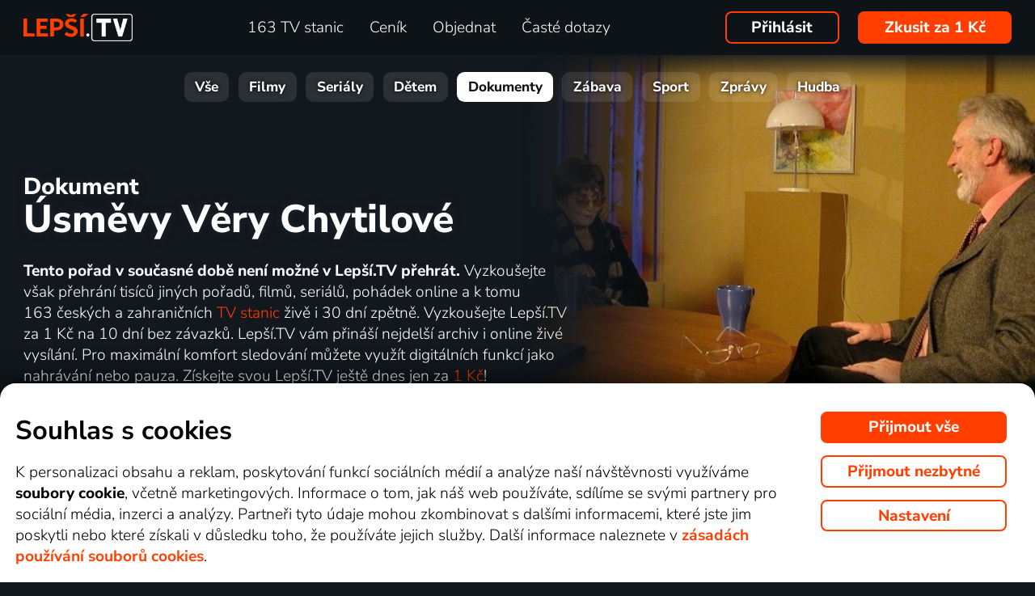

--- FILE ---
content_type: text/css
request_url: https://www.xn--lep-tma39c.tv/web/temp/sources/page-site-footer-footer_css_dark1.css?v=176796635099
body_size: 797
content:
.footer_wrap{position:relative;padding-bottom:1em}.footer{background:rgb(0 0 0 / .2);text-align:center;color:#fff;padding-top:4em;padding-bottom:1em;position:relative}.footer_bevel img{width:100%}.footer_title{font-size:3em;text-transform:uppercase}.footer_dark{color:#232323;font-weight:var(--font-bold)}.footer_botton{margin-top:2em;text-transform:uppercase;padding:0 1em}.footer_subtitle{font-weight:400}.footer_concat{margin:2em 0;text-align:center;width:100%}.recenze-list{vertical-align:middle;text-align:justify;height:auto;display:flex;justify-content:center;align-items:center;row-gap:.4rem;column-gap:1rem}.recenze-list.recenze-list-min-8{justify-content:space-between}.onlinetv_device .recenze-list{display:none}body.theme-2025.onlinetv_device .recenze-list,body.theme-2025.onlinetv_device .homepage-3__recenze{max-width:80%;width:100%;margin-left:auto;margin-right:auto}.recenze-list__item{display:inline-block}.recenze-list__img{display:block;max-width:7rem;max-height:1rem}.recenze-list__item.--parabola-cz .recenze-list__img{max-height:.8rem}.recenze-list__item.--tvweb .recenze-list__img{max-height:.6rem}.recenze-list__item.--blesk .recenze-list__img{max-height:.7rem}.recenze-list__item.--ct .recenze-list__img{max-height:.8rem}.recenze-list__item.--cnews-cz .recenze-list__img{max-height:.6rem}.recenze-list__item.--lupa-cz .recenze-list__img{max-height:.6rem}.recenze-list__item.--prima .recenze-list__img{max-height:1rem}.recenze-list__item.--pravo .recenze-list__img{max-height:.8rem}.recenze-list__item.--videorecenze .recenze-list__img{max-height:1rem}.recenze-list__item.--digitalni-televize-cz .recenze-list__img{max-width:none;max-height:1.5rem}.recenze-list__item.--epocha .recenze-list__img{max-width:none;max-height:.8rem}.recenze-list__item.--chip .recenze-list__img{max-width:none;max-height:.6rem}.recenze-list__item.--hospodarske-noviny .recenze-list__img{max-width:none;max-height:1rem}.recenze-list__item.--svet-androida .recenze-list__img{max-width:none;max-height:1.2rem}.content-paticka__tvapp-langs{display:none;text-align:center;margin:2.2rem 0 1rem}.page-origin-app.page-handle-normal .content-paticka__tvapp-langs{display:block}.content-paticka__tvapp-langs-item{display:inline-block}.content-paticka__tvapp-langs-item-img{display:block;padding:.5rem .75rem;width:1.75rem;height:auto}@media screen and (max-width:1330px){.recenze-list.recenze-list-min-8,.recenze-list{flex-wrap:wrap;justify-content:center;row-gap:.2rem}.recenze-list__item{display:inline-block;display:flex;align-items:center;min-height:2.1rem;box-sizing:border-box}}@media screen and (max-width:640px){.footer_wrap{padding-bottom:0}.footer_title{font-size:2em}.footer_botton .content_orangeButton{white-space:normal}.footer{padding-top:3em;padding-bottom:3em;margin-bottom:1em}}

--- FILE ---
content_type: text/css
request_url: https://www.xn--lep-tma39c.tv/web/temp/sources/page-site-content_order-content_order_css_dark1b.css?v=176303415399
body_size: 7207
content:
.content_ord_banner{background:#ff3e00;color:#fff;padding:1em 1.5em;font-size:1em;font-weight:300;opacity:1;transition:opacity 0.5s;text-align:justify;margin:auto;margin-bottom:1em;margin-top:1em;border-radius:.7em}.content_ord_banner.content_ord_banner-closed{opacity:0}.content_ord_banner_2{margin:auto}.content_ord_banner_2 a{border:.0995rem solid #fff;display:inline-block;padding:.2em 1em;cursor:pointer;border-radius:.5em;box-sizing:border-box;background-color:#1a1a1a;color:#fff;text-decoration:none;font-size:1.2em;border-radius:.4em;line-height:1.3;padding:.3925em 1.41665em;font-weight:var(--font-bold)}.content_ord_banner_2 .center{display:block;text-align:center;margin-top:1rem}.content_ord_thermInfo{position:relative;padding-left:1.5em;color:#fff}.content_ord_thermInfoButton{position:absolute;left:0;color:#ff3e00}.content_ord_checkButton{position:absolute;background:#179f14;left:.2em;top:.2em;bottom:.2em;padding:.124em;color:#fff;border-radius:.2em;border:none;padding:.2em;width:1.1em;display:flex;justify-content:center;align-items:center}.content_ord2_hbohr_title{color:#ff3e00;font-weight:var(--font-bold);height:1.2em;padding:.5em 0;display:inline-block;vertical-align:inherit}.content_ord_selected.content_ord_selectedButton{display:inline-block;position:relative}.content_ord_top_banner{display:block;max-width:100%;margin:auto}.content_ord .content_h1 img{display:inline-block;height:1.5em;vertical-align:middle}.content_ord_block{margin:auto}.content_ord_blockBottom{margin:auto;padding:0 1.2438rem;text-align:justify;margin-top:5.5em;box-sizing:border-box}.content_ord_block_part{overflow-y:auto;position:absolute;top:0;left:0;transition:300ms left linear,300ms visibility linear;width:100%;overflow:hidden;visibility:hidden;box-sizing:border-box}.content_ord_block_part_1{left:0}.content_ord_block_part_11{left:100%}.content_ord_block_part_2{left:100%}.content_ord_block_part_3{left:200%}.content_ord_block_part_4{left:300%}.content_ord_vyhody{margin-top:2rem;margin-bottom:2rem}.content_ord_vyhody .content-bile-ikony{margin-bottom:1.5rem}.content_ord_block_step2 .content_ord_vyhody,.content_ord_block_step3 .content_ord_vyhody,.content_ord_block_step4 .content_ord_vyhody{display:none}.content_ord_block_step1 .content_ord_block_part_1{left:0%;overflow:hidden;position:relative;visibility:visible}.content_ord_block_step11 .content_ord_block_part_1{left:-100%;overflow:hidden}.content_ord_block_step11 .content_ord_block_part_11{left:0%;overflow:hidden;position:relative;visibility:visible}.content_ord_block_step2 .content_ord_block_part_1{left:-100%;overflow:hidden}.content_ord_block_step2 .content_ord_block_part_11{left:-100%;overflow:hidden}.content_ord_block_step2 .content_ord_block_part_2{left:0%;overflow:hidden;position:relative;visibility:visible}.content_ord_block_step2 .content_ord_block_part_3{left:100%;overflow:hidden}.content_ord_block_step2 .content_ord_block_part_4{left:200%;overflow:hidden}.content_ord_block_step3 .content_ord_block_part_1{left:-200%;overflow:hidden}.content_ord_block_step3 .content_ord_block_part_11{left:-100%;overflow:hidden}.content_ord_block_step3 .content_ord_block_part_2{left:-100%;overflow:hidden}.content_ord_block_step3 .content_ord_block_part_3{left:0%;overflow:hidden;position:relative;visibility:visible}.content_ord_block_step3 .content_ord_block_part_4{left:100%;overflow:hidden}.content_ord_block_step4 .content_ord_block_part_1{left:-300%;overflow:hidden}.content_ord_block_step4 .content_ord_block_part_11{left:-200%;overflow:hidden}.content_ord_block_step4 .content_ord_block_part_2{left:-200%;overflow:hidden}.content_ord_block_step4 .content_ord_block_part_3{left:-100%;overflow:hidden}.content_ord_block_step4 .content_ord_block_part_4{left:0%;overflow:hidden;position:relative;visibility:visible}.content_ord_windows{position:relative;overflow:hidden;min-height:5em;padding-bottom:.5em}.content_ord{margin:auto}.body_content_order .content_ord{margin-bottom:4em}.page-handle-arrows .body_content_order .content_ord{margin-bottom:0}.content_ord:not(.content_ord_block_step1):not(.content_ord_block_step11):not(.content_ord-more):not(.content_ord-cenik){max-width:40em;background:#171D25;border-radius:.5em;padding:1em 3em 1em 3em;margin-top:4rem}.page-handle-arrows .content_ord:not(.content_ord_block_step1):not(.content_ord_block_step11):not(.content_ord-more):not(.content_ord-cenik){max-width:80%;width:100%;background:#fff0;border-radius:.5em;padding:0 1.3vw 1em;margin-top:0}.page-handle-arrows .content_ord_contact_table{border-bottom:none}.content_ord_header{margin:auto;width:fit-content}.content_ord_boxyUpozorneni{font-weight:var(--font-bold);color:red;text-align:center;padding:1em}.content_ord_subtitle{text-align:center;font-size:1.6em;margin-bottom:1.2em;margin-top:.2em}.content_ord_subtitle img{height:1.5em;vertical-align:sub;margin-bottom:-.1em;margin-left:.1em}.content_ord_subtitle b{font-size:1.1em;vertical-align:baseline}.content_ord_remove{font-size:1.5em;padding:0em .2em;color:#d40000}.content_ord_sumTotal,.content_ord_sum{margin-bottom:1em;padding:.4em}.content_ord_sumTotal,.content_ord_sum,.content_ord_code_text{font-size:1.2em}.content_ord_code_block{text-align:right}.content_ord_sumInfo{margin-bottom:1em;padding:.4em 2em .4em 2em}.content_ord_otherAccessories{text-align:center;font-size:1.2em;padding:.4em .4em .4em 2em}.content_ord_otherAccessories-other{border-top:.0498rem solid rgb(0 0 0 / .2)}.content_ord_priceNone{text-decoration:line-through}.content_ord_sum,.content_ord_sumTotal{background:rgb(0 0 0 / .2)}.content_ord_sumTotalSmaller{background:#fff0;margin-bottom:0}.content_ord_message{text-align:center;font-weight:700;display:none;margin:1em 0 .5em 0;font-weight:300}.content_ord_message img{display:inline-block;max-width:100%}.content_ord_message small{display:block;font-size:.6em;margin:.5em 0}.content_ord_message smaller{display:block;font-size:.8em;margin:1em 0}.content_ord_message smaller div+div{margin-top:.45em}.content_ord_message h3{margin:.5em 0}.content_ord_message .content_ord_question_hbo{margin-left:0;vertical-align:initial}.order_header_okay{display:flex;text-align:center;justify-content:center;align-items:center}.content_ord_block_step1 .content_ord_message{display:block}.content_ord_concant_subtitle{display:none;margin-bottom:1rem;font-size:1.5em}.content_ord_block_step2 .content_ord_concant_subtitle{display:block;font-size:1.5rem;font-weight:750}.content_ord_block_step1 a.global_block,.content_ord_block_step1 a.global_block:hover{text-decoration:none}.content_ord_textInfo{margin:auto}.content_ord_priceSmall{color:#fff;font-size:.8em}.content_ord_priceSmall-samesize{line-height:1.6em}.content_ord_buttonD{height:2em}.content_ord_button{position:absolute;bottom:.5em;right:0;left:0}.content_ord_buttonSelect{font-size:1.5em;line-height:1;margin-right:1em}.content_ord_select,.content_ord_selected{font-weight:300;border:solid #ff3e00 .0498rem;border-radius:.5em;padding:0 1em;vertical-align:middle;display:inline-block;position:relative}.content_ord_select{color:#fff}.content_ord_selected{background:#212326;color:#fff;border-color:#212326}.content_ord_otherAccessories_text,.content_ord_sum_text,.content_ord_sumTotal_text{text-align:left;padding:.3em;vertical-align:middle;margin-bottom:.2em;display:inline-block}.content_ord_otherAccessories_text{display:flex}.content_ord_code_input{text-align:left;position:relative;vertical-align:middle}.content_ord_code_input>*{vertical-align:middle;display:inline-block}.content_ord_code_inputText{width:12em!important;display:inline-block!important}.content_ord_sum_price,.content_ord_sumTotal_price{float:right;color:#fff;text-align:right;padding:.3em 0}.content_ord_vatInfoOrderWrap{display:flex;justify-content:center;align-items:flex-start;margin-top:1.5rem}.content_ord.content_ord_block_step1.content_ord-notbox .content_ord_vatInfoOrderWrap{display:block;text-align:center}.homepage-3 .content_ord_vatInfoOrderWrap{display:block}.onlinetv_device .homepage-3 .content_ord_vatInfoOrderWrap{display:block;margin-top:.4rem}.content_ord_vatInfoOrderWrap_part1{order:2}.onlinetv_device .content_ord.content_ord_block_step1 .content_ord_windows{margin-top:4rem}.onlinetv_device .homepage-3 .content_ord.content_ord_block_step1 .content_ord_windows{margin-top:0}.content_ord_vatInfoOrderWrap_part2{order:1;display:flex;justify-content:flex-start;align-items:center;flex:1 1}.content_ord_vatInfoOrderWrap_part2 .content_ord_vatInfoOrder{margin-right:0;display:block;width:auto;padding-right:2rem}.content_ord_vatInfoOrderWrap_part1 .content_ord_vatInfoOrderButton{display:inline-block}[data-sum=price]{white-space:nowrap}@media (max-width:900px){.page-handle-normal .content_ord_vatInfoOrderWrap{display:block}.page-handle-normal .content_ord_vatInfoOrderWrap_part1{text-align:center;margin-bottom:1.5rem}.page-handle-normal .content_ord_vatInfoOrderWrap_part2 .content_ord_vatInfoOrder{padding-right:0;text-align:justify}.page-handle-normal .content_ord_vatInfoOrderWrap_part2 .content_ord_vatInfoOrder_infoIcon{display:none}}.content_ord_vatInfoOrderButton{display:table-cell;vertical-align:top;padding-top:.25em}.content_ord_vatInfoOrderButton .content_orangeButton{padding:.7em 1.5em}.content_ord_vatInfoOrderWrap .content_ord_buttonOrderNext{flex:none;text-align:right;display:table-cell;vertical-align:middle;border:.0498rem solid #ff3e00;border-radius:1em;float:right;width:max-content}.content_ord_vatInfoOrderWrap .content_ord_buttonOrderNext.content_ord_buttonOrderNextMax{border:none;background:#141517;padding:.75em 2em}.content_ord_buttonOrderNext{margin-left:auto}.content_ord_block_part_1 .content_ord_buttonOrderNext .content_orangeButton{border-radius:0 1em 1em 0;margin-left:-.0498rem;margin-right:-.0498rem;padding:.5em .7em}.content_ord_block_part_1 .content_ord_buttonOrderNext.content_ord_buttonOrderNextMax .content_orangeButton{border-radius:.75em}.content_ord_block_part_1 .content_ord_buttonOrderNext .content_orangeButtonFullRadius.content_orangeButton{border-radius:0.75em!important;float:none}.content_ord_vatInfo{text-align:center;margin-bottom:1em;color:#fff}.content_ord_vatInfoOrderWrap .content_ord_vatInfoOrder{color:#fff;margin-right:.7em;display:table-cell;vertical-align:middle;padding-right:1em}.content_ord_vatPrice{vertical-align:middle;font-weight:var(--font-bold);white-space:nowrap;text-align:center;font-size:1.2em;margin:.3em 1em;display:inline-block;color:#fff}.content_ord_vatInfoOrderPromo{vertical-align:top;padding-top:.6em}.content_ord_vatInfoOrderButtonPromoMobile{display:none;text-align:right}.content_ord_promoLink:hover{text-decoration:underline}.content_ord_block_part_1 .content_ord_buttonOrderNext:hover{background:rgb(0 0 0 / .2)}.content_ord_vatInfoOrder a.content_ord_vatInfoOrder_check{margin-right:.6em;color:inherit}.content_ord_vatInfoOrder a.content_ord_vatInfoOrder_check:hover{text-decoration:none}.content_ord_vatInfoOrderLast{margin:.5em 0}.content_ord_codeError{color:red;text-align:right;font-weight:700}.content_ord_predplatit_row{margin-bottom:1.5em}.content_ord_predplatit_row_item{float:left;width:50%}.content_ord_predplatit_row_item-fullwidth{float:none;width:100%}.content_ord_predplatit_row .content_ord_contact_name{text-align:left;padding-left:2.45em;width:15%}.content_ord_predplatit_row_item_label{color:#fff;padding-left:2.45em;margin-right:.8em;display:inline-block;width:8em;vertical-align:middle}.content_ord_contact_row{clear:both;margin:1em 0}.content_ord_contact_row-term{padding:1em 0;margin:0em 0}.content_ord_contact_row-one .content_ord_contact_name{width:auto}.content_ord_contact_row-one{margin-bottom:0}.content_ord_question{text-align:right;margin-right:2%;color:#fff;margin:0 .2em}.content_ord_question2{position:absolute;right:.5em;bottom:1em;color:#fff}.content_ord_question_hbo{text-align:right;color:#ff3e00;font-size:.7em;vertical-align:super}.content_ord_contact_group{font-weight:var(--font-bold);margin:1em 0 1em 0;font-size:1.6em;text-transform:uppercase;text-align:center}.content_ord_contact_groupInput{font-size:.8em;margin-left:1em;font-weight:400}.content_ord_contact_name{width:35%;text-align:right;margin-right:2%;color:#fff;display:inline-block;vertical-align:middle}.content_ord_contact_input{width:60%;position:relative;display:inline-block;vertical-align:middle;text-align:left}.content_ord_contact_input.global_table{display:inline-table}.content_ord_contact_double{width:63%;float:left}.content_ord_contact_input input,.content_ord_contact_input select,.content_ord_contact_input textarea{font-size:1em;padding:.4em;border:.0498rem solid rgb(0 0 0 / .2)}.content_ord_contact_input_city{width:60%}.content_ord_contact_name_zip{color:#fff;padding:0em .4em 0em .8em}.content_ord_contact_input_oko{position:absolute;right:.7em;top:0;color:gray;line-height:2.1em;vertical-align:middle}input[type='number']{-moz-appearance:textfield}input::-webkit-outer-spin-button,input::-webkit-inner-spin-button{-webkit-appearance:none;margin:0}.content_ord_contact_input [name="form[prefix]"]{width:49%;display:inline-block}.content_ord_contact_input [name="form[phone]"]{width:49%;display:inline-block;margin-left:1%;float:right}.content_ord_contact_inputSpin{position:absolute;top:.25em;right:.3em;display:none;color:#ff3e00;z-index:1}.content_ord_contact_error{float:right;color:red;display:none;font-weight:400}.content_ord_contact_error a{text-decoration:underline;color:inherit}.content_ord_contact_error a:hover{text-decoration:none}.content_ord_contact_block{margin:1em 0;text-align:right}.content_ord_contact_input input{outline:none}body.theme-2025 .content_ord_contact_input input.error_input:focus,.content_ord_contact_input input:focus{border:.0995rem solid #eee!important;margin-right:.0995rem}.content_ord_contact_term{display:flex;box-sizing:border-box}.content_ord_contact_preterm_block{display:block;margin-bottom:.5em;text-align:justify}.content_ord_contact_term{color:#fff;cursor:pointer;margin-bottom:2em}.content_ord_contact_term_check{margin-right:.6em;width:1em;flex-basis:1em;flex-grow:0;flex-shrink:0;display:inline-block;vertical-align:top}.content_ord_contact_term_check .fa{color:#ff3e00}.content_ord_contact_term_text{display:inline-block}.content_ord_contact_preterm .content_ord_contact_term_text,.content_ord_infContact,.content_ord_infContact .content_ord_vatInfoOrder{display:inline;padding-right:0}.content_ord_contact_term a.content_ord_contact_term_check{color:inherit}.content_ord_contact_term a.content_ord_contact_term_check:hover{text-decoration:none}.content_ord_contact_error-term{float:none;padding:.5em 0;width:100%}.content_ord_steps{text-align:right;margin-bottom:1em}.content_ord_step_separator{display:inline-block;margin-left:.4em;padding-left:.4em;color:#797979;border-left:solid #4d4d4d .0498rem}.content_ord_step{display:none}.content_ord_step big{font-weight:700;font-size:1.2em}.content_ord_block_step1 .content_ord_step1{display:inline-block}.content_ord_block_step11 .content_ord_step11{display:inline-block}.content_ord_block_step2 .content_ord_step2{display:inline-block}.content_ord_block_step3 .content_ord_step3{display:inline-block}.content_ord_block_step4 .content_ord_step4{display:inline-block}.content_ord_transfer_row{font-size:.7em;margin-left:1em}.content_ord_transfer_gls{margin:1em 0 0 0}.content_ord_transfer_gls_form{margin:1em 0 0em 0}.content_ord_transfer_input{width:50%}.content_ord_transfer_error{width:68%}.content_ord_transfer_error span{display:none}.content_ord_transfer_blockTransferAddress{display:flex;font-size:.74em;margin-bottom:1.5em;margin-left:1em}.content_ord_transfer{padding:.4em;font-size:1.2rem;display:block;box-sizing:border-box;width:100%;margin-bottom:1em;padding-bottom:1em}.content_ord_transfer.content_ord_shipmentHidden{visibility:hidden;display:none}.content_ord_transfer.content_ord_paymentHidden{visibility:hidden;display:none}.content_ord_transfer_title{font-weight:var(--font-bold);margin-bottom:.5em}.content_ord_transferTitle{text-align:left;text-decoration:none;color:inherit;min-height:1.6em;padding:.2em 1em;display:block}.content_ord_transferWrap{display:flex;align-items:center;min-height:1.6em}.content_ord_transferWrapHBO{align-items:normal}.content_ord_transferWrapHBO>.fa{margin-top:.1em}a.content_ord_transferTitle{text-decoration:none}.content_ord_transferTitle img{height:1.2em;vertical-align:middle;margin-right:.2em}.content_ord_transferTitle .fa{margin-right:.5em}.content_ord_transferSelected,.content_ord_paymentOpakovane{background:#222830;border-radius:.5em}.content_ord_transferSelected .fa-check-circle,.content_ord_transferSelected .content_ord_mobileInline{color:#ff3e00}.content_ord_transferSelected .content_ord_transferRealTitle{color:#ff3e00}.content_ord_transferTitle-fit.content_ord_transferSelected{width:fit-content}.content_ord_transferTitle:not(.content_ord_transferSelected):hover .content_ord_transferRealTitle{color:gray}.content_ord_transferTitle:not(.content_ord_transferSelected):hover .fa[data-button]{color:gray}.content_ord_paymentOpakovane{color:#ff3e00;border-top-left-radius:0;border-top-right-radius:0;position:relative}.content_ord_transferSelected.content_ord_transferTitleWithOpakovane{border-bottom-left-radius:0;border-bottom-right-radius:0}.content_ord_transferDesc{margin-left:.3em;color:lightgray;font-size:1rem}.content_ord_transferDescCancel2{color:#ff3e00;cursor:pointer}.content_ord_transferDescCancel2:hover{text-decoration:underline}.content_ord_transferDescNote{background:#1D232C;font-size:.6em;border-radius:.5em;padding:.5em 1em .5em 2em;margin:.5em 0;position:relative;max-width:23em;display:none;color:lightgray}.content_ord_transferDesc-mobile .content_ord_transferDescNote{font-size:.8em}.content_ord_transferSelected .content_ord_transferDescNote{display:block}.content_ord_transferDescNote span{position:absolute;left:.6em;top:.2em;font-weight:700;font-size:1.3em}.content_ord_transferDescFlex{display:flex;align-items:center}.content_ord_transferDescFlexPobocka{overflow:hidden;text-overflow:ellipsis;white-space:nowrap}.content_ord_transferDesc ul{list-style:none;position:relative;margin-left:1em;padding-left:1.2em}.content_ord_transferDesc ul li::before{content:"-";position:absolute;left:0}.content_ord_shipmentPrice{display:block;text-align:right;padding-right:1em}.content_ord_transferDescHBO{display:none}.content_ord_transferSelected .content_ord_transferDescHBO{display:block}.content_ord_transferInfo{margin:3em 1em 1em 1em;font-size:.7em}.content_ord_transfer_subform{font-size:.8em;margin:0 2em}.content_ord_transfer_subform_row{padding:.5em 0em;vertical-align:middle;color:#fff;line-height:2em;display:block}.content_ord_transfer_subform_row input,.content_ord_transfer_subform_row select{float:right}.content_ord_transfer_subform_help{font-size:.9rem;padding:1em;color:#fff}.content_ord_transfer_subform h2{padding:0;margin:0}.content_ord_transfer_subform p{text-align:justify}.content_ord_blockComplete{width:30em;max-width:100%;box-sizing:border-box;margin:auto;text-align:center}.content_ord_blockCompleteDuplicita{text-align:left;padding-bottom:1.5em}.content_ord_contact_table{margin-bottom:1em;border-bottom:.0498rem solid #222e37}.content_ord_mobile,.content_ord_mobileInline{display:none!important}.content_ord_qrkod{float:right;margin-left:1em}.content_ord_qrkod a{color:inherit;font-weight:700;text-align:center}.content_ord_vatInfoOrder_infoIcon{margin-right:1em}.content_ord2_novyPack .content_ord2_group-sluzba .content_ord2_block{width:9.5em}.content_ord_buttons{margin-bottom:.5em}.content_ord_buttons-contact .global_floatRight{margin-left:1em}.content_ord_buttons-contact .fa-caret-left{margin-right:.45em}input.content_ord_pocatek{width:12em;padding-left:1em;padding-right:1em}.body_lang_hr input.content_ord_pocatek{width:14em}.body_lang_uk input.content_ord_pocatek{width:14em}.body_lang_pl input.content_ord_pocatek{width:20em}.tooltipster-center{text-align:center}.content_ord_block_qrCode{margin-top:2em}.content_order_qrcode_platebni_karta{padding:.5em;background:#fff;margin:auto;display:inline-block;margin-left:1em;float:right}.content_order_qrcode_platebni_karta_text{font-weight:var(--font-bold);color:#000;text-align:center;margin-top:.5em}.content_ord2_groups139 .content_ord2_produktBottom{height:6.6em}.content_ord2_groups139 .content_ord2_produktBottom .content_ord2_priceSection{min-height:3.6em}.content_ord2_priceSection{font-weight:300}.content_ord2_priceSection_mesic{font-weight:var(--font-bold)}.content_ord .footer_wrap{font-size:1.2em}.content_ord_block_prevod{text-align:left;display:block;background:rgb(0 0 0 / .2);padding:1em;border-radius:.5em;margin:1.5em 0}.content_ord_block_prevod ul{margin:0 1em;list-style-type:none}.content_ord_block_prevod_caption{display:block;margin-top:1.5em;text-align:left;margin-bottom:.5em}.content_ord_block_prevod_caption+.content_ord_block_prevod{margin-top:0em;padding:.7em}.content_ord2_block_title{font-weight:750;font-size:1.25em}.content_ord2_block_title.content_ord2_block_title_oneline{font-weight:var(--font-bold);font-size:1.2em}.content_ord2_block_title img{height:.7em;margin:.26em auto .65em auto}.content_ord2_block_title{height:1.6em}.content_ord_transferPrice{margin-left:auto;color:gray;margin-right:.7em;text-align:right;margin-right:0;flex-shrink:0}.content_ord_transferDesc-mobile{display:none}.content_ord_promo{padding-bottom:1em!important;padding-top:0!important}.content_ord_promo>*{display:inline-block;vertical-align:middle}.content_ord_promo input{width:10em;border:0}.content_ord_promo input::placeholder{color:gray}.content_ord_promo .content_ord_codeError{text-align:left;display:inline-block;display:none}.content_ord_promo_msg{border:solid green .0498rem;font-weight:700;margin:1em 0;color:#6ef16e}.content_ord_promo_msg .content_ord_sumTotal_price{color:#6ef16e}.content_ord_block-product{border-color:#6C6D6F}.content_ord2_groups{text-align:center;margin:1.5em 0}.content_ord2_group{background:rgb(138 176 214 / .19);background:linear-gradient(to bottom,rgb(138 176 214 / .13) 0%,#fff0 80%);padding:.7em 0;border-radius:1em;display:inline-block;box-sizing:border-box}.content_ord2_group_nadpis{font-weight:500;font-size:1.5rem;margin:.5em 0;width:100%}.onlinetv_device .content_ord2_group_nadpis{margin:.1em 0}.content_ord2_block{margin:.5em 0;display:inline-block;vertical-align:top;width:15.5em;background:#141517;padding:1em 0 .5em 0;border-radius:1em;box-sizing:border-box;position:relative;overflow:hidden}.content_ord2_groups_col3 .content_ord2_groups_max .content_ord2_block{width:11.5em;margin:.5em 0em}.content_ord2_groups_max .content_ord2_block[data-show_group="box"] .content_ord2_block_title_box{position:relative;bottom:.5em;height:1.6em}.content_ord2_groups_max .content_ord2_blockInfo{background:none;text-align:right}.content_ord2_groups_max .content_ord2_block_info div:nth-child(odd){background:#232323}.content_ord2_groups_max .content_ord2_blockInfo .content_ord2_block_info div{padding-right:.4em}.content_ord2_groups_max .content_ord2_blockInfo .content_ord2_block_info div:nth-child(odd){background:#fff0;background-image:linear-gradient(to right,#fff0 0%,#282c33)}.content_ord2_groups_max .content_ord2_group-info{background:none;margin-left:-11em;padding:0}.content_ord2_block_nadpis{font-weight:700;text-transform:uppercase;height:3.9em}.content_ord2_block_logo{display:block;height:2.5em;margin:auto;object-fit:contain;max-width:100%;object-position:bottom}.content_ord2_block_logo-hbo{height:1.2em;padding:.5em;width:auto;object-position:center}.content_ord2_block_logo-dalsi_stream{height:3.6em;object-position:top}.content_ord2_block_favorite{background:#454748;color:#fff;text-transform:uppercase;position:absolute;top:0;left:0;right:0;font-size:.8em;letter-spacing:.4em;font-weight:600;padding:.2em 0;background:linear-gradient(90deg,rgb(69 71 72 / .2) 0%,rgb(69 71 72) 15%,rgb(69 71 72) 85%,rgb(69 71 72 / .2) 100%)}.content_ord2_block_info{margin:.5em 0 1em 0;height:5em;font-size:.85rem}.content_ord2_block_info-dalsi_stream{height:3.8em}.content_ord2_groups_col1 .content_ord2_block_logo-hbo{object-position:top}.content_ord2_produktInfo{margin:1.5em 0 1em 0;height:4.6em}.content_ord2_produktBottom{margin:1.5em 0 0 0;height:5.6em;display:block}.content_ord2_block_separator{border-bottom:solid .0498rem #656567;margin:1.5em 2em}.content_ord2_button{margin:1em 0;font-size:1rem;display:inline-block;min-height:2em;line-height:1.3}.body_hover .content_ord2_block-glow:hover{box-shadow:0 0 0 .1493rem gray}.content_ord2_block a.content_ord2_produktBottom{display:block}.content_ord2_block a.content_ord2_produktBottom:hover{text-decoration:none}.content_ord2_block{color:inherit}.content_ord2_block:hover{text-decoration:none}.content_ord_checkButtonFixed{color:#fff;background:#118211;border-radius:1.5em;padding:.21em .22em .21em .2em}.content_ord2_separator_mobile{display:none}.content_ord2_group_nadpis-mobile{display:none}.content_ord2_block_info-mobile{display:none}.content_ord2_groups-smaller{margin:0}.content_ord2_groups-smaller .content_ord2_group_nadpis{margin:0;font-size:1em;margin-top:-.2em}.content_ord2_groups-smaller .content_ord2_group{padding-bottom:0}.content_ord2_notitles .content_ord2_group_nadpis{display:none!important}.content_ord_select,.content_ord_selected{border-radius:.4em;border-width:.0995rem;font-weight:var(--font-bold);padding:.3em 1.6em}.content_ord-cenik .content_ord_select{background-color:#ff3e00}.content_ord_selected{padding:.3em .65em .3em 2.5em}.content_ord2_group{border-radius:.4em}.content_ord2_block{border-radius:.4em}.content_ord_block_part_1 .content_ord_buttonOrderNext .content_orangeButton{border-radius:0 .4em .4em 0!important;margin:-.0995rem}.content_ord_vatInfoOrderWrap .content_ord_buttonOrderNext{border-radius:.4em;border-width:.0995rem}.content_ord .content_neutral{margin-top:0}.content_ord_dopravaWarning{font-weight:700;color:red;margin:0 0 .5em 0;clear:both}.content_ord_block_qrCode_inline img{max-width:6.219rem}.content_ord_complete_buttons{margin:1.5em 0 1em 0;text-align:center}.content_ord_complete_buttons>a{margin:.5em}.content_ord2_groups{margin:auto}.content_ord_transferTitle-fit.content_ord_transferSelected{width:auto}.content_ord_contact_title{text-align:center;padding:1em 0}.content_ord_free .content_hm_productsWrap .content_ord_block_part_1 .content_ord_buttonOrderNext:hover{background:#fff0}.content_ord_free .content_ord_vatInfoOrderWrap .content_ord_buttonOrderNext.content_ord_buttonOrderNextMax{background:#fff0}.content_ord_free .content_hm_productsWrap .content_ord_vatInfoOrderWrap .content_ord_buttonOrderNext{background:#fff0}.onlinetv_device .content_ord2_intervals{display:none}.page-handle-arrows #qrcode_platebni_karta img{width:10rem;height:auto}.content_ord2_block_promo{display:none}@media (max-aspect-ratio:5 / 4){.page-handle-normal .content_ord_buttons-contact>a,.content_ord_buttons-contact>button{display:block;width:fit-content;margin:1em auto!important;float:none;text-align:center}.page-handle-normal .content_ord_vatInfoOrderButton{float:none!important}.page-handle-normal .content_ord_block_step11 .content_ord_vatInfoOrderButton{float:right!important}.page-handle-normal .content_ord_nomobile{display:none!important}.page-handle-normal .content_ord_contact_term{margin-left:0;margin-right:0}.page-handle-normal .content_ord_mobile{display:block!important}.page-handle-normal .content_ord_mobileInline{display:inline-block!important}.page-handle-normal .content_ord_transferDesc-mobile{display:flex}.page-handle-normal .content_ord_qrkod{float:none;margin:0 0 1em 0;text-align:center}}@media (max-width:800px){.page-handle-normal .body_content_order .content-bile-ikony__ikony--v2 .content-bile-ikony__ikona{flex:0 0 auto}.page-handle-normal .body_content_order .content-bile-ikony__ikony--v2 .content-bile-ikony__ikona.--kdekoli{display:none}}@media (max-width:680px){.page-handle-normal .body_content_order .content-bile-ikony__ikony--v2 .content-bile-ikony__ikona.--obraz{display:none}}@media (max-width:600px){.page-handle-normal .body_content_order .content-bile-ikony__ikony--v2 .content-bile-ikony__ikona.--datovy-tok{display:none}.content_ord.content_ord_block_step1 .content_ord_vyhody.page-padding-x{padding-left:0;padding-right:0}}@media (max-width:500px){.page-handle-normal .content_ord_contact_row_nomobile:not(.data-address-show){display:none!important}.page-handle-normal .content_ord_contact_row_mobile.data-address-show{display:block}.page-handle-normal .content_ord:not(.content_ord_block_step1):not(.content_ord_block_step11):not(.content_ord_block_step_oneline):not(.content_ord-cenik){padding:1em 1.2438rem}}@keyframes blik{0%{background-color:rgb(255 255 255 / 50%)}100%{background-color:#141517}}.balikovna_modal{position:fixed;z-index:1000;top:3%;bottom:3%;left:5%;right:5%;padding:.5em;background:#000;border-radius:.5em}.balikovna_modal_close{position:absolute;color:#002776;color:#fff;font-size:2em;top:.4em;right:.6em;cursor:pointer;text-shadow:0em 0em .3em black,0em 0em .3em #000}.balikovna_modal_close:hover{color:lightgray}.balikovna_modal iframe{width:100%;height:100%;border:0;box-sizing:padding-box}.balikovna_modal{position:fixed;z-index:1000;top:3%;bottom:3%;left:5%;right:5%;padding:.5em;background:#000;border-radius:.5em}.balikovna_modal_close{position:absolute;color:#002776;color:#fff;font-size:2em;top:.4em;right:.6em;cursor:pointer;text-shadow:0em 0em .3em black,0em 0em .3em #000}.balikovna_modal_close:hover{color:lightgray}.balikovna_modal iframe{width:100%;height:100%;border:0;box-sizing:padding-box}.content_ord_vyhody_nadpis{margin:1rem auto 0;text-align:center}.content_ord_vyhody_nadpis{margin:1rem auto 0;text-align:center}

--- FILE ---
content_type: text/javascript
request_url: https://www.xn--lep-tma39c.tv/web/temp/sources/page-site-index-page.js?v=176397199099
body_size: 15694
content:
var page={init:function(){$(document).ready(function(){$('#menu').addClass('calculated');page.popup.menu.create()});page.resetMenuShort();$(window).resize(function(){page.resetMenuShort();if(page.popup.menu.isVisible()&&!page.isMenuShort()){page.popup.menu.hide()}});$(document).on("click",".menu-popup__footer",function(){page.popup.menu.hide()});$(document).on('click',function(e){if(page.popup.menu.isVisible()&&!$(e.target).closest(page.popup.menu.node()).length){page.popup.menu.hide()}
if(page.popup.login.isVisible()&&!$(e.target).closest('.login_prompt_child').length){page.popup.login.hide()}
if(page.popup.user.isVisible()&&!$(e.target).closest(page.popup.user.node()).length){page.popup.user.hide()}
if(page.popup.logout.isVisible()&&!$(e.target).closest(page.popup.logout.node()).length){page.popup.logout.hide()}
if(page.popup.pay.isVisible()&&!$(e.target).closest(page.popup.pay.node().find('[data-pay="pay_prompt_child"]')).length){page.popup.pay.hide()}
if(page.popup.akce.isVisible()&&!$(e.target).closest(page.popup.akce.node().find('[data-order="akce_prompt_child"]')).length){page.popup.akce.hide()}
if(page.popup.order_clear.isVisible()&&!$(e.target).closest(page.popup.order_clear.node().find('[data-order="clear_prompt_child"]')).length){page.popup.order_clear.hide()}});document.addEventListener('keydown',function(event){if(event.key==='Escape'){page.popup.menu.hide(undefined,!0);page.popup.login.hide(undefined,!0);page.popup.user.hide(undefined,!0);page.popup.logout.hide(undefined,!0);page.popup.pay.hide(undefined,!0);page.popup.akce.hide(undefined,!0);page.popup.order_clear.hide(undefined,!0);page.popup.langs.hide(undefined,!0)}});if(page.popup.enableHistory){window.addEventListener('popstate',function(e){if(e.state&&e.state.popup=='menu'){page.popup.menu.show(undefined,!0)}else if(e.state&&e.state.popup=='login'){if(!login.isLogged){page.popup.login.show(undefined,!0)}}else if(e.state&&e.state.popup=='user'){if(login.isLogged){page.popup.user.show(undefined,!0)}}else if(e.state&&e.state.popup=='logout'){if(login.isLogged){page.popup.logout.show(undefined,!0)}}else if(e.state&&e.state.popup=='langs'){page.popup.langs.show(undefined,!0)}else if(!e.state||e.state.popup===undefined){page.popup.menu.hide(undefined,!0);page.popup.login.hide(undefined,!0);page.popup.user.hide(undefined,!0);page.popup.logout.hide(undefined,!0);page.popup.langs.hide(undefined,!0)}})}},account:{isLogged:function(){},login:function(value,successUrl){if(window.CONST_WWW_ONLINETV_REFERER){$.cookie("login_successUrl",successUrl||location.href,{path:global.cookiePath,domain:global.cookieDomain});location.href=login.loginPageUrl+(value?"?email_value="+value:'')}else{page.popup.login.show()}},logout:function(historyNotSave){if($.cookie("logout_remember")==1){global.RemoveOrdForm();location.href=location.pathname+"?LOGOUT"}else{page.popup.logout.ignoreHistory=historyNotSave||!1;page.popup.logout.show(null,historyNotSave)}},},popup:{enableHistory:!0,blurNoHide:!1,menu:{create:function(){$("body").append(html_menu_popup)},node:function(){return node=$('.menu-popup')},show:function(complete,ignoreHistory){if(!page.popup.menu.isVisible()){page.popup.blurNoHide=!0;if(page.popup.login.isVisible()){page.popup.login.hide(function(){page.popup.menu.show(undefined,ignoreHistory)},ignoreHistory)}else if(page.popup.logout.isVisible()){page.popup.logout.hide(effect,function(){page.popup.menu.show(undefined,ignoreHistory)},ignoreHistory)}else{$('.menu-popup__footer').css('opacity',1);page.popup.menu.node().css('z-index',page.getMaxZIndex()+2);if(page.isMenuShort()){page.popup.menu.node().slideDown(400,complete)}else{page.popup.menu.node().fadeIn(400,complete)}
page.blur.show();if(page.popup.enableHistory&&!ignoreHistory){history.pushState({popup:'menu'},'')}
page.popup.blurNoHide=!1}}},hide:function(complete,ignoreHistory){if(page.popup.menu.isVisible()){if(page.popup.enableHistory&&!ignoreHistory){history.pushState({popup:undefined},'')}
$('.menu-popup__footer').css('opacity',0);if(page.isMenuShort()){page.popup.menu.node().slideUp(400,complete)}else{page.popup.menu.node().fadeOut(400,complete)}
if(!page.popup.blurNoHide){page.blur.hide()}}},toggle:function(complete,ignoreHistory){if(page.popup.menu.isVisible()){page.popup.menu.hide(complete,ignoreHistory)}else{page.popup.menu.show(complete,ignoreHistory)}},isVisible:function(){return $('.menu-popup').length>0&&$('.menu-popup').is(':visible')},isShort:function(){}},login:{node:function(){if($('body > [data-login=login_prompt]').length==0){$('#login [data-login="login_prompt"]').detach().appendTo("body")}
return $('body > [data-login=login_prompt]')},show:function(complete,ignoreHistory){if(!page.popup.login.isVisible()){page.popup.blurNoHide=!0;if(page.popup.menu.isVisible()){page.popup.menu.hide(function(){page.popup.login.show(undefined,ignoreHistory)},ignoreHistory)}else if(page.popup.logout.isVisible()){page.popup.logout.hide(function(){page.popup.login.show(undefined,ignoreHistory)},ignoreHistory)}else{page.popup.login.node().css('z-index',page.getMaxZIndex()+2);if(page.isMenuShort()){page.popup.login.node().slideDown({duration:400,progress:function(){page.popup.login.node().scrollTop(0)},complete:function(){if(complete){complete()}}})}else{page.popup.login.node().fadeIn(400,function(){if(complete){complete()}})}
page.blur.show();document.querySelector("#new_input_email").focus();if(page.popup.enableHistory&&!ignoreHistory){history.pushState({popup:'login'},'')}}
page.popup.blurNoHide=!1}},hide:function(complete,ignoreHistory){if(page.popup.login.isVisible()){if(page.popup.enableHistory&&!ignoreHistory){history.pushState({popup:undefined},'')}
if(page.isMenuShort()){page.popup.login.node().slideUp(400,function(){if(complete){complete()}})}else{page.popup.login.node().fadeOut(400,function(){if(complete){complete()}})}
if(!page.popup.blurNoHide){page.blur.hide()}}},toggle:function(complete,ignoreHistory){if(page.popup.login.isVisible()){page.popup.login.hide(complete,ignoreHistory)}else{page.popup.login.show(complete,ignoreHistory)}},isVisible:function(){return $('body > [data-login=login_prompt]').length>0&&$('body > [data-login=login_prompt]').is(':visible')}},user:{node:function(){return $('[data-name=small-user-menu]')},show:function(complete,ignoreHistory){if(!page.popup.user.isVisible()){page.popup.blurNoHide=!0;$('#menu').css('z-index',page.getMaxZIndex()+2);page.popup.user.node().slideDown(400,function(){if(complete){complete()}
$('#menu').addClass('open-user-submenu')});page.blur.show();if(page.popup.enableHistory&&!ignoreHistory){history.pushState({popup:'user'},'')}
page.popup.blurNoHide=!1}},hide:function(complete,ignoreHistory){if(page.popup.user.isVisible()){if(page.popup.enableHistory&&!ignoreHistory){history.pushState({popup:undefined},'')}
page.popup.user.node().slideUp(400,function(){if(complete){complete()}
$('#menu').removeClass('open-user-submenu')});if(!page.popup.blurNoHide){page.blur.hide()}}},toggle:function(complete,ignoreHistory){if(page.popup.user.isVisible()){page.popup.user.hide(complete,ignoreHistory)}else{page.popup.user.show(complete,ignoreHistory)}},isVisible:function(){return page.popup.user.node().length>0&&page.popup.user.node().is(':visible')}},logout:{ignoreHistory:!1,node:function(){if($('body > [data-login=logout_prompt]').length==0){$('#login [data-login="logout_prompt"]').detach().appendTo("body")}
return $('body > [data-login=logout_prompt]')},show:function(complete,ignoreHistory){if(!ignoreHistory)page.popup.logout.ignoreHistory=!1;if(!page.popup.logout.isVisible()){page.popup.blurNoHide=!0;if(page.popup.menu.isVisible()){page.popup.menu.hide(function(){page.popup.logout.show(undefined,ignoreHistory)},ignoreHistory)}else if(page.popup.user.isVisible()){page.popup.user.hide(function(){page.popup.logout.show(undefined,ignoreHistory)},ignoreHistory)}else{page.popup.logout.node().css('z-index',page.getMaxZIndex()+2);if(page.isMenuShort()){page.popup.logout.node().slideDown(400,function(){if(complete){complete()}})}else{page.popup.logout.node().fadeIn(400,function(){if(complete){complete()}})}
page.blur.show();if(page.popup.enableHistory&&!ignoreHistory){history.pushState({popup:'logout'},'')}
page.popup.blurNoHide=!1}}},hide:function(complete,ignoreHistory){ignoreHistory=ignoreHistory||page.popup.logout.ignoreHistory;page.popup.logout.ignoreHistory=!1;if(page.popup.logout.isVisible()){if(page.popup.enableHistory&&!ignoreHistory){history.pushState({popup:undefined},'')}
if(page.isMenuShort()){page.popup.logout.node().slideUp(400,function(){if(complete){complete()}})}else{page.popup.logout.node().fadeOut(400,function(){if(complete){complete()}})}
if(!page.popup.blurNoHide){page.blur.hide()}}},toggle:function(complete,ignoreHistory){if(page.popup.logout.isVisible()){page.popup.logout.hide(complete,ignoreHistory)}else{page.popup.logout.show(complete,ignoreHistory)}},isVisible:function(){return page.popup.logout.node().length>0&&page.popup.logout.node().is(':visible')}},pay:{node:function(data){if($('body > [data-pay=pay_prompt]').length==0){$('#content_ord3 [data-pay="pay_prompt"]').detach().appendTo("body")}
if(data)$('body > [data-pay=pay_prompt]').find('[data-content="iframe"]').html(data);return $('body > [data-pay=pay_prompt]')},show:function(content,complete,ignoreHistory){if(!page.popup.pay.isVisible()){page.popup.blurNoHide=!0;page.popup.pay.node(content).css('z-index',page.getMaxZIndex()+2);if(page.isMenuShort()){page.popup.pay.node().slideDown(400,function(){if(complete){complete()}})}else{page.popup.pay.node().fadeIn(400,function(){if(complete){complete()}})}
page.blur.show();if(page.popup.enableHistory&&!ignoreHistory){history.pushState({popup:'pay'},'')}
page.popup.blurNoHide=!1}},hide:function(complete,ignoreHistory){if(page.popup.pay.isVisible()){if(page.popup.enableHistory&&!ignoreHistory){history.pushState({popup:undefined},'')}
if(page.isMenuShort()){page.popup.pay.node().slideUp(400,function(){if(complete){complete()}})}else{page.popup.pay.node().fadeOut(400,function(){if(complete){complete()}})}
if(!page.popup.blurNoHide){page.blur.hide()}}},toggle:function(complete,ignoreHistory){if(page.popup.pay.isVisible()){page.popup.pay.hide(complete,ignoreHistory)}else{page.popup.pay.show(complete,ignoreHistory)}},isVisible:function(){return page.popup.pay.node().length>0&&page.popup.pay.node().is(':visible')}},langs:{node:function(){return $('#menu .menu_item_langs')},show:function(complete,ignoreHistory){if(!page.popup.langs.isVisible()){$('#menu').css('z-index',page.getMaxZIndex()+2);page.popup.langs.node().slideDown(400,complete);if(page.popup.enableHistory&&!ignoreHistory){history.pushState({popup:'langs'},'')}}},hide:function(complete,ignoreHistory){if(page.popup.enableHistory&&!ignoreHistory){history.pushState({popup:undefined},'')}
if(page.popup.langs.isVisible()){page.popup.langs.node().slideUp(400,complete)}},toggle:function(complete,ignoreHistory){if(page.popup.langs.isVisible()){page.popup.langs.hide(complete,ignoreHistory)}else{page.popup.langs.show(complete,ignoreHistory)}},isVisible:function(){return page.popup.langs.node().length>0&&page.popup.langs.node().is(':visible')}},akce:{node:function(){if($('body > [data-order=akce_prompt]').length==0){$('#content_ord3 [data-order="akce_prompt"]').detach().appendTo("body")}
return $('body > [data-order=akce_prompt]')},show:function(complete,ignoreHistory){if(!page.popup.akce.isVisible()){$(":focus").blur();page.popup.blurNoHide=!0;page.popup.akce.node().css('z-index',page.getMaxZIndex()+2);if(page.isMenuShort()){page.popup.akce.node().slideDown(400,function(){if(complete){complete()}})}else{page.popup.akce.node().fadeIn(400,function(){if(complete){complete()}})}
page.blur.show();if(page.popup.enableHistory&&!ignoreHistory){history.pushState({popup:'akce'},'')}
page.popup.blurNoHide=!1}},hide:function(complete,ignoreHistory){if(page.popup.akce.isVisible()){if(page.popup.enableHistory&&!ignoreHistory){history.pushState({popup:undefined},'')}
if(page.isMenuShort()){page.popup.akce.node().slideUp(400,function(){if(complete){complete()}})}else{page.popup.akce.node().fadeOut(400,function(){if(complete){complete()}})}
if(!page.popup.blurNoHide){page.blur.hide()}}},toggle:function(complete,ignoreHistory){if(page.popup.akce.isVisible()){page.popup.akce.hide(complete,ignoreHistory)}else{page.popup.akce.show(complete,ignoreHistory)}},isVisible:function(){return page.popup.akce.node().length>0&&page.popup.akce.node().is(':visible')}},order_clear:{node:function(){if($('body > [data-order=clear_prompt]').length==0){$('#content_ord3 [data-order="clear_prompt"]').detach().appendTo("body")}
return $('body > [data-order=clear_prompt]')},show:function(complete,ignoreHistory){if(!page.popup.order_clear.isVisible()){$(":focus").blur();page.popup.blurNoHide=!0;page.popup.order_clear.node().css('z-index',page.getMaxZIndex()+2);if(page.isMenuShort()){page.popup.order_clear.node().slideDown(400,function(){if(complete){complete()}})}else{page.popup.order_clear.node().fadeIn(400,function(){if(complete){complete()}})}
page.blur.show();if(page.popup.enableHistory&&!ignoreHistory){history.pushState({popup:'order_clear'},'')}
page.popup.blurNoHide=!1}},hide:function(complete,ignoreHistory){if(page.popup.order_clear.isVisible()){if(page.popup.enableHistory&&!ignoreHistory){history.pushState({popup:undefined},'')}
if(page.isMenuShort()){page.popup.order_clear.node().slideUp(400,function(){if(complete){complete()}})}else{page.popup.order_clear.node().fadeOut(400,function(){if(complete){complete()}})}
if(!page.popup.blurNoHide){page.blur.hide()}}},toggle:function(complete,ignoreHistory){if(page.popup.order_clear.isVisible()){page.popup.order_clear.hide(complete,ignoreHistory)}else{page.popup.order_clear.show(complete,ignoreHistory)}},isVisible:function(){return page.popup.order_clear.node().length>0&&page.popup.order_clear.node().is(':visible')}},},isMenuShort:function(){return $('body').hasClass('page-menu-short')},resetMenuShort:function(){var menu=$('.menu_content');if($('html').hasClass('--handle-normal')){if($('.menu_displayBlock .menu_item').length>=7&&$(window).outerWidth()<1260){if(!menu.hasClass('menu_short')){menu.addClass('menu_short');$('body').addClass('menu_short')}}else if($(window).outerWidth()<900){if(!menu.hasClass('menu_short')){menu.addClass('menu_short');$('body').addClass('page-menu-short')}}else{if(menu.hasClass('menu_short')){menu.removeClass('menu_short');$('.menu_displayBlock').removeAttr('style');$('#menu').removeClass('open-mobil-menu');$('body').removeClass('page-menu-short')}}}},blur:{node:function(){if($('body > [data-name=page-blur]').length==0){$("body").append('<div class="page-blur" data-name="page-blur"></div>')}
return $('body > [data-name=page-blur]')},show:function(){page.blur.node().css('z-index',page.getMaxZIndex()-1);if(!page.blur.isVisible()){page.blur.node().fadeIn()}
setTimeout(function(){$('#menu_wrap, .index_content, .content-paticka').attr("aria-hidden","true").find('a, button, textarea, input, select').attr("tabindex","-1")},100);window.smartsupp&&window.smartsupp('chat:hide');window.recenze_swiper&&window.recenze_swiper.disable()},hide:function(){if(page.blur.isVisible()){page.blur.node().fadeOut()}
$('#menu_wrap, .index_content, .content-paticka').removeAttr("aria-hidden").find('a, button, textarea, input, select').removeAttr("tabindex");window.smartsupp&&window.smartsupp('chat:show');window.recenze_swiper&&window.recenze_swiper.enable()},isVisible:function(){return $('body > [data-name=page-blur]').length>0&&$('body > [data-name=page-blur]').is(':visible')}},getMaxZIndex:function(){var max=0;$('*').each(function(){var z=$(this).css('z-index');if(z!=='auto'&&!isNaN(z)){max=Math.max(max,parseInt(z,10))}});return max}};$(document).ready(function(){page.init()})